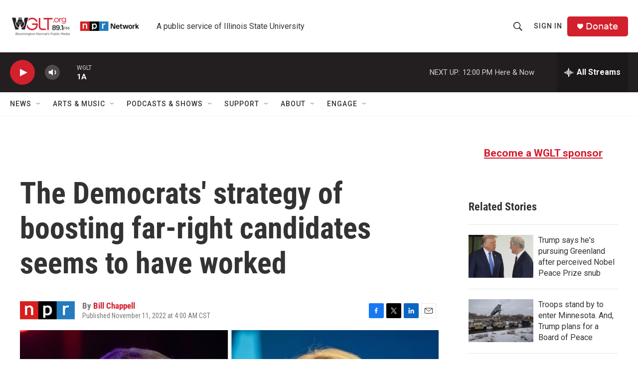

--- FILE ---
content_type: text/html; charset=utf-8
request_url: https://www.google.com/recaptcha/api2/aframe
body_size: 267
content:
<!DOCTYPE HTML><html><head><meta http-equiv="content-type" content="text/html; charset=UTF-8"></head><body><script nonce="lvWoOWT-YcKUsGXixIKsiw">/** Anti-fraud and anti-abuse applications only. See google.com/recaptcha */ try{var clients={'sodar':'https://pagead2.googlesyndication.com/pagead/sodar?'};window.addEventListener("message",function(a){try{if(a.source===window.parent){var b=JSON.parse(a.data);var c=clients[b['id']];if(c){var d=document.createElement('img');d.src=c+b['params']+'&rc='+(localStorage.getItem("rc::a")?sessionStorage.getItem("rc::b"):"");window.document.body.appendChild(d);sessionStorage.setItem("rc::e",parseInt(sessionStorage.getItem("rc::e")||0)+1);localStorage.setItem("rc::h",'1768839635829');}}}catch(b){}});window.parent.postMessage("_grecaptcha_ready", "*");}catch(b){}</script></body></html>